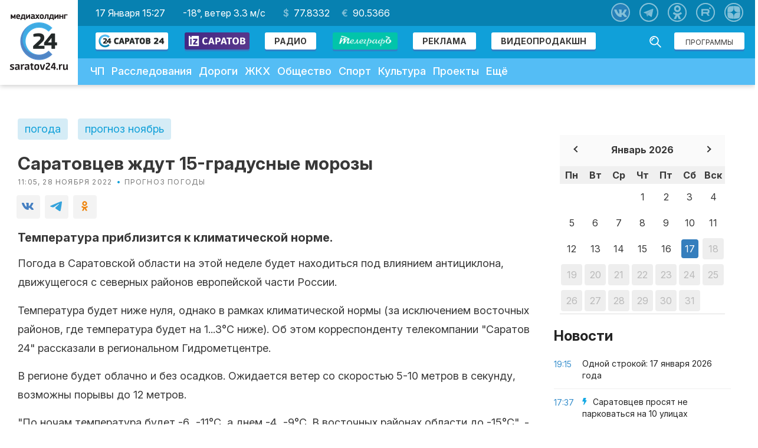

--- FILE ---
content_type: text/html; charset=utf-8
request_url: https://www.google.com/recaptcha/api2/aframe
body_size: 268
content:
<!DOCTYPE HTML><html><head><meta http-equiv="content-type" content="text/html; charset=UTF-8"></head><body><script nonce="gkVpH0wljMtk7JJEvZ2aUg">/** Anti-fraud and anti-abuse applications only. See google.com/recaptcha */ try{var clients={'sodar':'https://pagead2.googlesyndication.com/pagead/sodar?'};window.addEventListener("message",function(a){try{if(a.source===window.parent){var b=JSON.parse(a.data);var c=clients[b['id']];if(c){var d=document.createElement('img');d.src=c+b['params']+'&rc='+(localStorage.getItem("rc::a")?sessionStorage.getItem("rc::b"):"");window.document.body.appendChild(d);sessionStorage.setItem("rc::e",parseInt(sessionStorage.getItem("rc::e")||0)+1);localStorage.setItem("rc::h",'1768663622249');}}}catch(b){}});window.parent.postMessage("_grecaptcha_ready", "*");}catch(b){}</script></body></html>